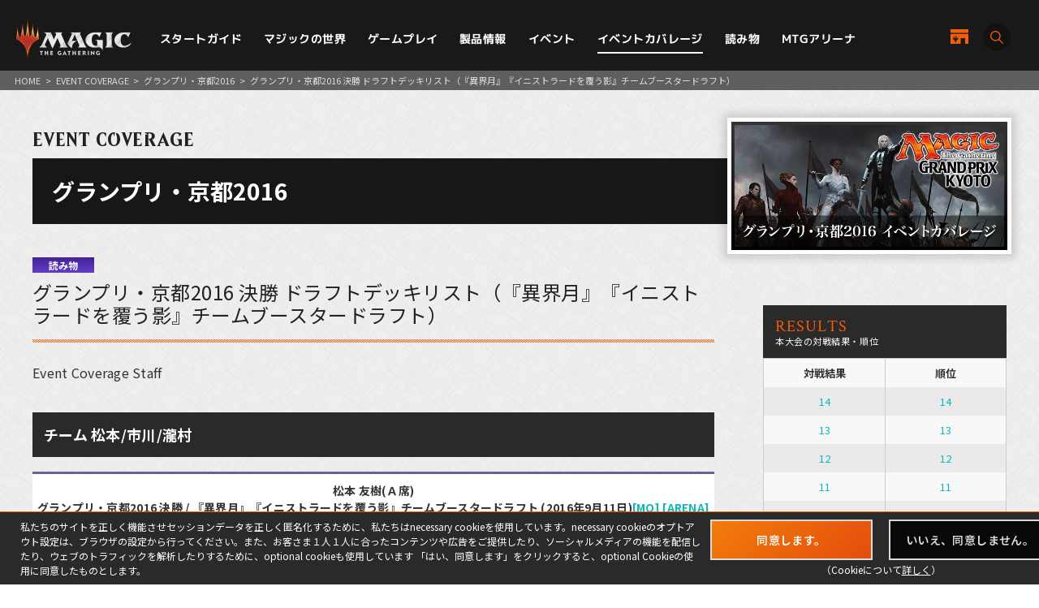

--- FILE ---
content_type: text/html; charset=UTF-8
request_url: https://mtg-jp.com/coverage/gpkyo16/decklist/0017631/
body_size: 14728
content:
<!DOCTYPE html>
<html lang="ja">
<head prefix="og: http://ogp.me/ns# fb: http://ogp.me/ns/fb#  article: http://ogp.me/ns/article#">
        <!-- Google Tag Manager -->
    <script>(function(w,d,s,l,i){w[l]=w[l]||[];w[l].push({'gtm.start':
            new Date().getTime(),event:'gtm.js'});var f=d.getElementsByTagName(s)[0],
        j=d.createElement(s),dl=l!='dataLayer'?'&l='+l:'';j.async=true;j.src=
        'https://www.googletagmanager.com/gtm.js?id='+i+dl;f.parentNode.insertBefore(j,f);
    })(window,document,'script','dataLayer','GTM-KHJXXSN');</script>
    <!-- End Google Tag Manager -->
        <meta charset="UTF-8">
    <title>グランプリ・京都2016 決勝 ドラフトデッキリスト（『異界月』『イニストラードを覆う影』チームブースタードラフト）｜イベントカバレージ｜マジック：ザ・ギャザリング 日本公式ウェブサイト</title>
    <meta name="description" content="世界中で５千万人を超えるプレイヤーとファンを持つ世界最高の戦略トレーディングカードゲーム、マジック：ザ・ギャザリングの日本公式ウェブサイト。">
    <meta name="keywords" content="グランプリ・京都2016 決勝 ドラフトデッキリスト（『異界月』『イニストラードを覆う影』チームブースタードラフト）,イベントカバレージ,マジック：ザ・ギャザリング, マジック, ウィザーズ, 公式, Magic: The Gathering">

    <meta http-equiv="X-UA-Compatible" content="IE=edge">
    <meta name="format-detection" content="telephone=no">
    <meta name="viewport" content="width=device-width, initial-scale=1.0">

        <meta name="twitter:card" content="summary_large_image">
    <meta name="twitter:site" content="@mtgjp">
    <meta property="fb:admins" content="443027549048253">
    <meta property="og:locale" content="ja_JP">
    <meta property="og:site_name" content="マジック：ザ・ギャザリング 日本公式ウェブサイト">
            <meta property="og:type" content="article">
        <meta property="og:url" content="https://mtg-jp.com/coverage/gpkyo16/decklist/0017631/">
    <meta property="og:title" content="グランプリ・京都2016 決勝 ドラフトデッキリスト（『異界月』『イニストラードを覆う影』チームブースタードラフト）｜イベントカバレージ｜マジック：ザ・ギャザリング 日本公式ウェブサイト">
    <meta property="og:description" content="世界中で５千万人を超えるプレイヤーとファンを持つ世界最高の戦略トレーディングカードゲーム、マジック：ザ・ギャザリングの日本公式ウェブサイト。">
        <meta property="og:image" content="https://mtg-jp.com/img_sys/series/h2_gpkyo16.jpg">
    
    <link rel="icon" href="/favicon.ico" type="image/vnd.microsoft.icon">
    <link rel="shortcut icon" href="/favicon.ico" type="image/vnd.microsoft.icon">
    <link rel="apple-touch-icon" sizes="152x152" href="/apple-touch-icon.png">

    <link href="https://fonts.googleapis.com/css?family=Crimson+Text:400,600|Jockey+One" rel="stylesheet">

    <link rel="stylesheet" href="/assets/css/font-awesome.min.css" type="text/css">
    <link rel="stylesheet" href="/assets/css/common.css?r=1742353177" type="text/css">
    <link rel="stylesheet" href="/assets/css/top.css?r=1660873023" type="text/css">
    <link rel="stylesheet" href="/assets/css/subpage.css?r=1742288459" type="text/css">
        <link rel="stylesheet" href="/assets/css/jquery-ui.css">
    <link rel="stylesheet" href="/assets/css/swiper.min.css">
    
    <!--NEW FORMAT-->
    <script type="text/javascript" src="/v2/assets/common/js/jquery3.6.0.min.js"></script>
    <script>
        $(function() {
            // 本文のマナ置換.
            $("body")[0].innerHTML =$("body")[0].innerHTML
                .replace(/\{G\/W\/P\}/g, '<img src="/img_sys/cardImages/common/gwp.png"  alt="{G/W/P}" style="vertical-align:middle; width:1em; height:1em;margin:0;">')
                .replace(/\{G\/U\/P\}/g, '<img src="/img_sys/cardImages/common/gup.png"  alt="{G/U/P}" style="vertical-align:middle; width:1em; height:1em;margin:0;">')
                .replace(/\{R\/W\/P\}/g, '<img src="/img_sys/cardImages/common/manasymbol_P_RW.png"  alt="{R/W/P}" style="vertical-align:middle; width:1em; height:1em;margin:0;">')
                .replace(/\{R\/G\/P\}/g, '<img src="/img_sys/cardImages/common/manasymbol_P_RG.png"  alt="{R/G/P}" style="vertical-align:middle; width:1em; height:1em;margin:0;">')
                .replace(/\{Ticket\}/g, '<img src="/img_sys/cardImages/common/ticket.png"  alt="{Ticket}" style="vertical-align:middle; width:1em; height:1em;margin:0;">')
                .replace(/\{TK\}/g, '<img src="/img_sys/cardImages/common/ticket.png"  alt="{TK}" style="vertical-align:middle; width:1em; height:1em;margin:0;">')
                .replace(/\{o?([WUBRGXYZCE]|\d+)\}/g, '<img src="/img_sys/cardImages/common/$1.png" alt="{$1}" style="vertical-align:middle; width:1em; height:1em;margin:0;">')
                .replace(/(\{([WUBRG2]).([WUBRGP])\})/g, '<img src="/img_sys/cardImages/common/$2$3.png" alt="$1" style="vertical-align:middle; width:1em; height:1em;margin:0;">')
                .replace(/\{(S|Snow|oS|Si)\}/g, '<img src="/img_sys/cardImages/common/Snow.png" alt="{S}" style="vertical-align:middle; width:1em; height:1em;margin:0;">')
                .replace(/\{(Tap|T)\}/g, '<img src="/img_sys/cardImages/common/Tap.png"  alt="{T}" style="vertical-align:middle; width:1em; height:1em;margin:0;">')
                .replace(/\{(Untap|Q)\}/g, '<img src="/img_sys/cardImages/common/Untap.png"  alt="{Q}" style="vertical-align:middle; width:1em; height:1em;margin:0;">')
                .replace(/\{PW\}/g, '<img src="/img_sys/cardImages/common/PW.png"  alt="{PW}" style="vertical-align:middle; width:1em; height:1em;margin:0;">')
                .replace(/\{CHAOS\}/g, '<img src="/img_sys/cardImages/common/Chaos.png"  alt="{CHAOS}" style="vertical-align:middle; width:1em; height:1em;margin:0;">');

        })
    </script>
    <script type="text/javascript" src="/v2/assets/common/js/ua.js"></script>
    <link href="/v2/assets/common/css/set.css" rel="stylesheet" type="text/css">
    <!-- fonts -->
    <link rel="preconnect" href="https://fonts.googleapis.com">
    <link rel="preconnect" href="https://fonts.gstatic.com" crossorigin>
    <link href="https://fonts.googleapis.com/css2?family=Noto+Sans+JP:wght@300;400;700&display=swap" rel="stylesheet">
    <link href="https://fonts.googleapis.com/css2?family=Cormorant+Garamond:wght@700&display=swap" rel="stylesheet">
    <link href="https://fonts.googleapis.com/css2?family=M+PLUS+1p:wght@400;500;700&display=swap" rel="stylesheet">
    <!-- inview -->
    <link rel="stylesheet" href="/v2/assets/common/js/animate.3.5.1.min.css" />
    <!-- remodal -->
    <link rel="stylesheet" href="/v2/assets/common/js/remodal/remodal.css">
    <link rel="stylesheet" href="/v2/assets/common/js/remodal/remodal-default-theme.css">
<!-- Google Analytics -->
<script type="text/javascript">
    (function(i,s,o,g,r,a,m){i['GoogleAnalyticsObject']=r;i[r]=i[r]||function(){
        (i[r].q=i[r].q||[]).push(arguments)},i[r].l=1*new Date();a=s.createElement(o),
        m=s.getElementsByTagName(o)[0];a.async=1;a.src=g;m.parentNode.insertBefore(a,m)
    })(window,document,'script','//www.google-analytics.com/analytics.js','ga');

    ga('create', 'UA-11869823-1', 'auto');
    ga('send', 'pageview');

</script>
<!-- End Google Analytics -->
</head><body>
<div id="fb-root"></div>
<script>(function(d, s, id) {
	var js, fjs = d.getElementsByTagName(s)[0];
	if (d.getElementById(id)) return;
	js = d.createElement(s); js.id = id;
	js.src = 'https://connect.facebook.net/ja_JP/sdk.js#xfbml=1&version=v2.11';
	fjs.parentNode.insertBefore(js, fjs);
}(document, 'script', 'facebook-jssdk'));</script>

<div id="wrap">

	<!-- Google Tag Manager (noscript) -->
<noscript><iframe src="https://www.googletagmanager.com/ns.html?id=GTM-KHJXXSN"
                  height="0" width="0" style="display:none;visibility:hidden"></iframe></noscript>
<!-- End Google Tag Manager (noscript) -->
<header id="header" class="">
    <div class="flex_bet a_i_center">
        <div>
            <div class="flex_row a_i_center">
                <p id="site_id"><a href="/"><img src="/v2/assets/common/image/site_id.png" alt="Magic:The Gathering｜マジック：ザ・ギャザリング"></a></p>
                <nav id="gnavi">
                    <ul>
                        <li class="pulldown_bt"><a href="/startguide" >スタートガイド</a>
                            <ul>
                                <li><a href="/startguide/">トップ</a></li>
                                <li><a href="/startguide/knowledge">基礎知識</a></li>
                                <li><a href="/startguide/glossary/">基本用語集</a></li>
                                <li><a href="/howtoplay">遊び方</a></li>
                            </ul>
                        </li>
                        <li class="pulldown_bt"><a href="/world" >マジックの世界</a>
                            <ul>
                                <li><a href="/world/">トップ</a></li>
                                <li><a href="/world/planeswalkers">プレインズウォーカー</a></li>
                                <li><a href="/world/planes">次元</a></li>
                                <li><a href="/world/story">マジックストーリー</a></li>
                            </ul>
                        </li>
                        <li class="pulldown_bt"><a href="/gameplay" >ゲームプレイ</a>
                            <ul>
                                <li><a href="/gameplay/">トップ</a></li>
                                <li><a href="/gameplay/format">フォーマット</a></li>
                                <li><a href="/gameplay/build_a_deck">デッキ構築</a></li>
                                <li><a href="/gameplay/rules">ルール文書</a></li>
                            </ul>
                        </li>
                        <li class="pulldown_bt"><a href="/products" >製品情報</a>
                            <ul>
                                <li><a href="/products/">トップ</a></li>
                                <li><a href="/products/card-gallery/">カードギャラリー</a></li>
                            </ul>
                        </li>
                        <li class="pulldown_bt"><a href="/events" >イベント</a>
                            <ul>
                                <li><a href="/events/">トップ</a></li>
                                <li><a href="/events/type/">イベント種別</a></li>
                                <li><a href="/events/search/">店舗イベント検索</a></li>
                                <li><a href="/events/proplay/">プロプレイ</a></li>
                                <li><a href="/events/hall_of_fame">殿堂プレイヤー</a></li>
                                <li><a href="/events/premier/">プレミアイベント日程</a></li>
                            </ul>
                        </li>
                        <li><a href="/coverage" class="current">イベントカバレージ</a></li>
                        <li><a href="/reading" >読み物</a></li>
                        <li><a href="/mtgarena" >MTGアリーナ</a></li>
                    </ul>
                </nav>
            </div>
        </div>
        <div id="header_r">
            <div class="flex_right a_i_center">
                <p id="header_shop_bt"><a href="/retail_shop/" class="flex_row a_i_center"><img src="/v2/assets/common/image/icon_shop.svg" alt=""><span>店舗一覧</span></a></p>
                <p id="header_search_bt"><a data-remodal-target="search_modal" class="flex_row a_i_center"><i><img src="/v2/assets/common/image/icon_search.svg" alt="サイト内検索"></i><span>SEARCH</span></a></p>
            </div>
        </div>

    </div>

    <!-- menu bt -->
    <div id="header_sp">
        <div id="menu_bt">
            <div id="menu_bt_inner">
                <div class="menu-trigger"> <span></span> <span></span> <span></span> </div>
            </div>
        </div>
    </div>
    <div id="sp_gnavi">
        <div id="sp_gnavi_inner">
            <div>
                <div class="ham_inner">
                    <p id="ham_logo"><a href="/"><img src="/v2/assets/common/image/site_id.png" alt="Magic:The Gathering｜マジック：ザ・ギャザリング"></a></p>
                    <ul id="ham_main_nav">
                        <li class=" sp_nav1 pulldown_bt_sp"><a href="/startguide" class="fade"><span>スタートガイド</span></a>
                            <ul>
                                <li><a href="/startguide/">トップ</a></li>
                                <li><a href="/startguide/knowledge">基礎知識</a></li>
                                <li><a href="/startguide/glossary/">基本用語集</a></li>
                                <li><a href="/howtoplay">遊び方</a></li>
                            </ul>
                            <span><span></span></span> </li>
                        <li class=" sp_nav2 pulldown_bt_sp"><a href="/world" class="fade"><span>マジックの世界</span></a>
                            <ul>
                                <li><a href="/world/">トップ</a></li>
                                <li><a href="/world/planeswalkers">プレインズウォーカー</a></li>
                                <li><a href="/world/planes">次元</a></li>
                                <li><a href="/world/story">マジックストーリー</a></li>
                            </ul>
                            <span><span></span></span> </li>
                        <li class=" sp_nav3 pulldown_bt_sp"><a href="/gameplay" class="fade"><span>ゲームプレイ</span></a>
                            <ul>
                                <li><a href="/gameplay/">トップ</a></li>
                                <li><a href="/gameplay/format">フォーマット</a></li>
                                <li><a href="/gameplay/build_a_deck">デッキ構築</a></li>
                                <li><a href="/gameplay/rules">ルール文書</a></li>
                            </ul>
                            <span><span></span></span> </li>
                        <li class=" sp_nav4 pulldown_bt_sp"><a href="/products" class="fade"><span>製品情報</span></a>
                            <ul>
                                <li><a href="/products/">トップ</a></li>
                                <li><a href="/products/card-gallery/">カードギャラリー</a></li>
                            </ul>
                            <span><span></span></span> </li>
                        <li class=" sp_nav5 pulldown_bt_sp"><a href="/events" class="fade"><span>イベント</span></a>
                            <ul>
                                <li><a href="/events/">トップ</a></li>
                                <li><a href="/events/type/">イベント種別</a></li>
                                <li><a href="/events/search/">店舗イベント検索</a></li>
                                <li><a href="/events/proplay/">プロプレイ</a></li>
                                <li><a href="/events/hall_of_fame">殿堂プレイヤー</a></li>
                                <li><a href="/events/premier/">プレミアイベント日程</a></li>
                            </ul>
                            <span><span></span></span> </li>
                        <li class=" sp_nav6"><a href="/coverage" class="fade"><span>イベントカバレージ</span></a></li>
                        <li class=" sp_nav7"><a href="/reading" class="fade"><span>読み物</span></a></li>
                        <li class=" sp_nav8"><a href="/mtgarena" class="fade"><span>MTGアリーナ</span></a></li>
                    </ul>
                    <ul class="ham_sns_icon flex_center">
                        <li><a href="https://twitter.com/mtgjp" target="_blank"><img src="/v2/assets/common/image/icon_x.png" alt="X"></a></li>
                        <li><a href="https://www.facebook.com/MagicTheGathering.jp/" target="_blank"><img src="/v2/assets/common/image/icon_fb.png" alt="Facebook"></a></li>
                        <li><a href="https://www.youtube.com/user/wizardsmtgjp" target="_blank"><img src="/v2/assets/common/image/icon_yt.png" alt="YouTube"></a></li>
                        <li><a href="https://www.twitch.tv/mtgjp" target="_blank"><img src="/v2/assets/common/image/icon_tc.png" alt="Twitch"></a></li>
                    </ul>
                    <ul class="ham_sales_icon flex_center a_i_center">
                        <li><a href="https://books.rakuten.co.jp/event/game/mtg/?scid=we_mtg_hp" target="_blank" id="gtm_rakuten_bt" onclick="ga('send', 'event', 'XXX','click', 'gtm_rakuten_bt' );"><img src="/v2/assets/common/image/logo_rakuten.png" alt="楽天ブックス"></a></li>
                        <li><a href="https://www.amazon.co.jp/stores/page/983E0F32-652B-4803-8C77-857A1B7DEC36" target="_blank" id="gtm_amazon_bt" onclick="ga('send', 'event', 'XXX','click', 'gtm_amazon_bt' );"><img src="/v2/assets/common/image/logo_amazon.png" alt="AMAZON"></a></li>
                    </ul>
                </div>
            </div>
        </div>
        <div id="gnavi_wrap_bg"></div>
    </div>
    <div id="overrayBg"></div>
    <div class="cardModalBox" id="cardModalBox" style="display: none;">
        <div class="content">
            <div class="img">
                <img src="/assets/images/common/card_placeholder.jpg" />
            </div>
            <div class="side">
                <p class="txt"><span class="cardName"></span><br>
                    <span class="manaCostImages"></span><br>
                <p class="sub"><span class="cardType"></span><br><span class="powerAndToughness"></span></p>
                </p>
                <p class="btn"><button>詳細を見る</button></p>
            </div>
            <br clear="both">
        </div>
        <p class="close">
            <span></span>
            <span></span>
        </p>
    </div>
</header>
	<main>
		<article>
			<div id="contents" class="reading-detail reading coverage">
				<div class="pankuzu">
					<ul>
						<li><a href="/">HOME</a></li>
						<li>&gt;</li>
						<li><a href="/coverage/">EVENT COVERAGE</a></li>
						<li>&gt;</li>
						<li><a href="https://mtg-jp.com/coverage/gpkyo16/">グランプリ・京都2016</a></li>
						<li>&gt;</li>
						<li>グランプリ・京都2016 決勝 ドラフトデッキリスト（『異界月』『イニストラードを覆う影』チームブースタードラフト）</li>
					</ul>

				</div>
				<header class="detail-title">
					<p class="directory-title">EVENT COVERAGE</p>

					<div class="column-title">
						<h1>グランプリ・京都2016</h1>
						<figure class="thum"><img src="https://mtg-jp.com/img_sys/series/h2_gpkyo16.jpg" width="1920" height="1120"></figure>
					</div>
				</header>

				<div class="inner">
					<div class="reading-main">
						<section class="sec-article">
							<header class="article-title">
								<span class="category reading">読み物</span>
								<h1>グランプリ・京都2016 決勝 ドラフトデッキリスト（『異界月』『イニストラードを覆う影』チームブースタードラフト）</h1>
							</header>

							<div class="tag-list">
															</div>

														<div class="detail"><p>Event Coverage Staff</p>
<h4>チーム 松本/市川/瀧村</h4>
<a name="D001"></a><table class="decklist"><caption>松本 友樹(Ａ席)<br>グランプリ・京都2016 決勝 / 『異界月』『イニストラードを覆う影』チームブースタードラフト (2016年9月11日)<a href="/?_action=getDeckList&id=17631&index=0">[MO]</a>&nbsp;<a href="/?_action=getArenaDeckList&id=17631&index=0">[ARENA]</a></caption><tr><td>
8 《<a class="cardPopupLink" href="javascript:void(0);" data-shorten="" data-eng="" data-jpn="5bmz5Zyw">平地</a>》<br>
7 《<a class="cardPopupLink" href="javascript:void(0);" data-shorten="" data-eng="" data-jpn="5qOu">森</a>》<br>
1 《<a class="cardPopupLink" href="javascript:void(0);" data-shorten="" data-eng="" data-jpn="5bGx">山</a>》<br>
1 《<a class="cardPopupLink" href="javascript:void(0);" data-shorten="" data-eng="" data-jpn="5o6h55+z5aC0">採石場</a>》<br>
<hr><span class="cardtotal">-土地（17）-</span><br>
<br>
3 《<a class="cardPopupLink" href="javascript:void(0);" data-shorten="" data-eng="" data-jpn="5o2o44Gm6Lqr44Gu5q2p5ZOo">捨て身の歩哨</a>》<br>
1 《<a class="cardPopupLink" href="javascript:void(0);" data-shorten="" data-eng="" data-jpn="5Y+O56mr44Gu5omL">収穫の手</a>》<br>
1 《<a class="cardPopupLink" href="javascript:void(0);" data-shorten="" data-eng="" data-jpn="5qOu5p6X44Gu5beh5Zue6ICF">森林の巡回者</a>》<br>
2 《<a class="cardPopupLink" href="javascript:void(0);" data-shorten="" data-eng="" data-jpn="5a2k54us44Gq54up5Lq6">孤独な狩人</a>》<br>
1 《<a class="cardPopupLink" href="javascript:void(0);" data-shorten="" data-eng="" data-jpn="5pWP5o2344Gq5bej57Sh44GO">敏捷な巣紡ぎ</a>》<br>
1 《<a class="cardPopupLink" href="javascript:void(0);" data-shorten="" data-eng="" data-jpn="57Wh44G/54iq44Gu5Lq654u8">絡み爪の人狼</a>》<br>
1 《<a class="cardPopupLink" href="javascript:void(0);" data-shorten="" data-eng="" data-jpn="6Iyo6Zqg44KM44Gu54u8">茨隠れの狼</a>》<br>
1 《<a class="cardPopupLink" href="javascript:void(0);" data-shorten="" data-eng="" data-jpn="54iq44Gu576k44KM44Gu44Km44Or44Oq44OD44OB">爪の群れのウルリッチ</a>》<br>
1 《<a class="cardPopupLink" href="javascript:void(0);" data-shorten="" data-eng="" data-jpn="44Kx44OD44K344Kw44Gu5LiN5ZCJ44Gq6LGa">ケッシグの不吉な豚</a>》<br>
1 《<a class="cardPopupLink" href="javascript:void(0);" data-shorten="" data-eng="" data-jpn="5pSv6YWN44Gu5aSp5L2/">支配の天使</a>》<br>
<hr><span class="cardtotal">-クリーチャー（13）-</span><br>
</td>
<td width="186" valign="top">
1 《<a class="cardPopupLink" href="javascript:void(0);" data-shorten="" data-eng="" data-jpn="56We6IGW44Gq5Y2U5Yqb">神聖な協力</a>》<br>
1 《<a class="cardPopupLink" href="javascript:void(0);" data-shorten="" data-eng="" data-jpn="5L+h6ICF44Gu5p2W">信者の杖</a>》<br>
1 《<a class="cardPopupLink" href="javascript:void(0);" data-shorten="" data-eng="" data-jpn="6YKq5oKq44Gu5pq06Zyy">邪悪の暴露</a>》<br>
1 《<a class="cardPopupLink" href="javascript:void(0);" data-shorten="" data-eng="" data-jpn="5pyI55qH44Gu5aSW5aWX">月皇の外套</a>》<br>
1 《<a class="cardPopupLink" href="javascript:void(0);" data-shorten="" data-eng="" data-jpn="5Yi644GX6L6844KA5YWJ">刺し込む光</a>》<br>
1 《<a class="cardPopupLink" href="javascript:void(0);" data-shorten="" data-eng="" data-jpn="5Yi56YKj44Gu5Zmo">刹那の器</a>》<br>
1 《<a class="cardPopupLink" href="javascript:void(0);" data-shorten="" data-eng="" data-jpn="5oGp5a+15YCf55So">恩寵借用</a>》<br>
1 《<a class="cardPopupLink" href="javascript:void(0);" data-shorten="" data-eng="" data-jpn="55u05o6l5bCE5pKD">直接射撃</a>》<br>
1 《<a class="cardPopupLink" href="javascript:void(0);" data-shorten="" data-eng="" data-jpn="6ZyK5L2T44Gu5LqI5YKZ5YW1">霊体の予備兵</a>》<br>
1 《<a class="cardPopupLink" href="javascript:void(0);" data-shorten="" data-eng="" data-jpn="5Z+35b+1">執念</a>》<br>
<hr><span class="cardtotal">-呪文（10）-</span><br>
</td>
<td width="186" valign="top">
1 《<a class="cardPopupLink" href="javascript:void(0);" data-shorten="" data-eng="" data-jpn="6YKq5oKq5YCf55So">邪悪借用</a>》<br>
1 《<a class="cardPopupLink" href="javascript:void(0);" data-shorten="" data-eng="" data-jpn="5bKQ6Lev44Gu6IGW5Yil6ICF">岐路の聖別者</a>》<br>
1 《<a class="cardPopupLink" href="javascript:void(0);" data-shorten="" data-eng="" data-jpn="56qB55m655qE5aSJ5YyW">突発的変化</a>》<br>
1 《<a class="cardPopupLink" href="javascript:void(0);" data-shorten="" data-eng="" data-jpn="5aWH5aaZ44Gq5aKX5by3">奇妙な増強</a>》<br>
3 《<a class="cardPopupLink" href="javascript:void(0);" data-shorten="" data-eng="" data-jpn="5Y6f5Yid44Gu44OJ44Or44Kk44OJ">原初のドルイド</a>》<br>
1 《<a class="cardPopupLink" href="javascript:void(0);" data-shorten="" data-eng="" data-jpn="6YGl44GL44Gq44KL5peF6Lev">遥かなる旅路</a>》<br>
1 《<a class="cardPopupLink" href="javascript:void(0);" data-shorten="" data-eng="" data-jpn="56qB5rK444Gu5Zmo">突沸の器</a>》<br>
1 《<a class="cardPopupLink" href="javascript:void(0);" data-shorten="" data-eng="" data-jpn="5pyI44G444Gu5bCB5Y2w">月への封印</a>》<br>
1 《<a class="cardPopupLink" href="javascript:void(0);" data-shorten="" data-eng="" data-jpn="5qC544GL44KJ57W244Gk">根から絶つ</a>》<br>
1 《<a class="cardPopupLink" href="javascript:void(0);" data-shorten="" data-eng="" data-jpn="44K544OG44Oz44K344Ki44Gu5pmp6aSQ">ステンシアの晩餐</a>》<br>
1 《<a class="cardPopupLink" href="javascript:void(0);" data-shorten="" data-eng="" data-jpn="6KGA44Gu6Zyn">血の霧</a>》<br>
1 《<a class="cardPopupLink" href="javascript:void(0);" data-shorten="" data-eng="" data-jpn="5rq65aKT44Gu5o6i5qSc6ICF">溺墓の探検者</a>》<br>
1 《<a class="cardPopupLink" href="javascript:void(0);" data-shorten="" data-eng="" data-jpn="5beo5L2T44Gu5oKq6a2U">巨体の悪魔</a>》<br>
1 《<a class="cardPopupLink" href="javascript:void(0);" data-shorten="" data-eng="" data-jpn="56CU56m25a6k44Gu57KX5pq06ICF">研究室の粗暴者</a>》<br>
1 《<a class="cardPopupLink" href="javascript:void(0);" data-shorten="" data-eng="" data-jpn="6Zyc44Gu44OL44OW44Oq44K5">霜のニブリス</a>》<br>
1 《<a class="cardPopupLink" href="javascript:void(0);" data-shorten="" data-eng="" data-jpn="5pil44Gu6LOi6ICF44Gu5YSA5byP">春の賢者の儀式</a>》<br>
<hr><span class="cardtotal">-サイドボード（18）-</span><br>
</td></tr><tr class="footer"><td colspan="3"></td></tr></table>
<a name="D002"></a><table class="decklist"><caption>市川 ユウキ(Ｂ席)<br>グランプリ・京都2016 決勝 / 『異界月』『イニストラードを覆う影』チームブースタードラフト (2016年9月11日)<a href="/?_action=getDeckList&id=17631&index=1">[MO]</a>&nbsp;<a href="/?_action=getArenaDeckList&id=17631&index=1">[ARENA]</a></caption><tr><td>
10 《<a class="cardPopupLink" href="javascript:void(0);" data-shorten="" data-eng="" data-jpn="5bGx">山</a>》<br>
7 《<a class="cardPopupLink" href="javascript:void(0);" data-shorten="" data-eng="" data-jpn="5bmz5Zyw">平地</a>》<br>
<hr><span class="cardtotal">-土地（17）-</span><br>
<br>
3 《<a class="cardPopupLink" href="javascript:void(0);" data-shorten="" data-eng="" data-jpn="44OV44Kh44Or44Kx44Oz44Op44K544Gu6IKJ6KOC44GN">ファルケンラスの肉裂き</a>》<br>
1 《<a class="cardPopupLink" href="javascript:void(0);" data-shorten="" data-eng="" data-jpn="44Gk44G244KE44GP5oKq6ay8">つぶやく悪鬼</a>》<br>
1 《<a class="cardPopupLink" href="javascript:void(0);" data-shorten="" data-eng="" data-jpn="54G944GE44Gu54u8">災いの狼</a>》<br>
2 《<a class="cardPopupLink" href="javascript:void(0);" data-shorten="" data-eng="" data-jpn="5aSc5piO44GR44Gu44Kw44Oq44OV">夜明けのグリフ</a>》<br>
1 《<a class="cardPopupLink" href="javascript:void(0);" data-shorten="" data-eng="" data-jpn="44OJ44Op44Kw44K544Kz44Or44Gu55u+5Luy6ZaT">ドラグスコルの盾仲間</a>》<br>
1 《<a class="cardPopupLink" href="javascript:void(0);" data-shorten="" data-eng="" data-jpn="5ZCg44GI576k44KM44Gu54u8">吠え群れの狼</a>》<br>
1 《<a class="cardPopupLink" href="javascript:void(0);" data-shorten="" data-eng="" data-jpn="5oKq6ay844KS57ib44KL6ICF">悪鬼を縛る者</a>》<br>
1 《<a class="cardPopupLink" href="javascript:void(0);" data-shorten="" data-eng="" data-jpn="54Gr44Gu54yf54qs">火の猟犬</a>》<br>
1 《<a class="cardPopupLink" href="javascript:void(0);" data-shorten="" data-eng="" data-jpn="44GP44GZ44G244KL54u855S3">くすぶる狼男</a>》<br>
3 《<a class="cardPopupLink" href="javascript:void(0);" data-shorten="" data-eng="" data-jpn="5L+h5Luw5oyB44Gh44Gu6IGW6aiO5aOr">信仰持ちの聖騎士</a>》<br>
1 《<a class="cardPopupLink" href="javascript:void(0);" data-shorten="" data-eng="" data-jpn="6Y+h57+844Gu44OJ44Op44K044Oz">鏡翼のドラゴン</a>》<br>
<hr><span class="cardtotal">-クリーチャー（16）-</span><br>
</td>
<td width="186" valign="top">
1 《<a class="cardPopupLink" href="javascript:void(0);" data-shorten="" data-eng="" data-jpn="5pW15oSP5YCf55So">敵意借用</a>》<br>
1 《<a class="cardPopupLink" href="javascript:void(0);" data-shorten="" data-eng="" data-jpn="5rWB6Zu756Cy5pKD">流電砲撃</a>》<br>
1 《<a class="cardPopupLink" href="javascript:void(0);" data-shorten="" data-eng="" data-jpn="6IWV44Gj44G344GX">腕っぷし</a>》<br>
1 《<a class="cardPopupLink" href="javascript:void(0);" data-shorten="" data-eng="" data-jpn="5LuK5aSc44KS55Sf44GN5bu244Gz44KL">今夜を生き延びる</a>》<br>
1 《<a class="cardPopupLink" href="javascript:void(0);" data-shorten="" data-eng="" data-jpn="5pS+44Gf44KM44Gf5oCS44KK">放たれた怒り</a>》<br>
1 《<a class="cardPopupLink" href="javascript:void(0);" data-shorten="" data-eng="" data-jpn="6ZyK5L2T44Gu5LqI5YKZ5YW1">霊体の予備兵</a>》<br>
1 《<a class="cardPopupLink" href="javascript:void(0);" data-shorten="" data-eng="" data-jpn="6Yys6YeR6KGT5bir44Gu5oyo5ou2">錬金術師の挨拶</a>》<br>
<hr><span class="cardtotal">-呪文（7）-</span><br>
</td>
<td width="186" valign="top">
1 《<a class="cardPopupLink" href="javascript:void(0);" data-shorten="" data-eng="" data-jpn="6IGW5oim5aOr44Gu55u+">聖戦士の盾</a>》<br>
1 《<a class="cardPopupLink" href="javascript:void(0);" data-shorten="" data-eng="" data-jpn="5bmz5Zyw">平地</a>》<br>
1 《<a class="cardPopupLink" href="javascript:void(0);" data-shorten="" data-eng="" data-jpn="44Gt44GY44KM5Zyw5biv">ねじれ地帯</a>》<br>
2 《<a class="cardPopupLink" href="javascript:void(0);" data-shorten="" data-eng="" data-jpn="55Ww5LiW55WM44Gu55m66Zyy">異世界の発露</a>》<br>
1 《<a class="cardPopupLink" href="javascript:void(0);" data-shorten="" data-eng="" data-jpn="54iG55m65oCn44Gu5qmf5Zmo">爆発性の機器</a>》<br>
1 《<a class="cardPopupLink" href="javascript:void(0);" data-shorten="" data-eng="" data-jpn="44K544Os44Kk44OZ44Oz44Gu6LuN5peX5omL">スレイベンの軍旗手</a>》<br>
1 《<a class="cardPopupLink" href="javascript:void(0);" data-shorten="" data-eng="" data-jpn="44Oq44Oq44Ki44OK44Gu5oak44KK">リリアナの憤り</a>》<br>
1 《<a class="cardPopupLink" href="javascript:void(0);" data-shorten="" data-eng="" data-jpn="6aaW57We44KB">首絞め</a>》<br>
1 《<a class="cardPopupLink" href="javascript:void(0);" data-shorten="" data-eng="" data-jpn="44Kq44Oq44O044Kj44Ki44Gu56uc6aiO5YW1">オリヴィアの竜騎兵</a>》<br>
1 《<a class="cardPopupLink" href="javascript:void(0);" data-shorten="" data-eng="" data-jpn="6KGA566h44Gu5pa944GX">血管の施し</a>》<br>
1 《<a class="cardPopupLink" href="javascript:void(0);" data-shorten="" data-eng="" data-jpn="55u45aSJ5L2N">相変位</a>》<br>
1 《<a class="cardPopupLink" href="javascript:void(0);" data-shorten="" data-eng="" data-jpn="44Oq44Oq44Ki44OK44Gu6KqT44GE">リリアナの誓い</a>》<br>
1 《<a class="cardPopupLink" href="javascript:void(0);" data-shorten="" data-eng="" data-jpn="54Sh6KyA44Gq6K2Y6ICF">無謀な識者</a>》<br>
1 《<a class="cardPopupLink" href="javascript:void(0);" data-shorten="" data-eng="" data-jpn="44K544Kr44O844K544OA44Kw44Gu5ZiG6aGY6ICF">スカースダグの嘆願者</a>》<br>
1 《<a class="cardPopupLink" href="javascript:void(0);" data-shorten="" data-eng="" data-jpn="5by35qyy44Gq6YGO6aOf6ICF">強欲な過食者</a>》<br>
1 《<a class="cardPopupLink" href="javascript:void(0);" data-shorten="" data-eng="" data-jpn="56CU56m25a6k44Gu57KX5pq06ICF">研究室の粗暴者</a>》<br>
1 《<a class="cardPopupLink" href="javascript:void(0);" data-shorten="" data-eng="" data-jpn="44Ky44Op44Or44OV44Gu5YKR5L2c">ゲラルフの傑作</a>》<br>
1 《<a class="cardPopupLink" href="javascript:void(0);" data-shorten="" data-eng="" data-jpn="44K344Or44OW44O844Or44Oq44Oz44OJ44Gu44Kr44Of44OE44Kt44Ks44Oh">シルブールリンドのカミツキガメ</a>》<br>
<hr><span class="cardtotal">-サイドボード（19）-</span><br>
</td></tr><tr class="footer"><td colspan="3"></td></tr></table>
<a name="D003"></a><table class="decklist"><caption>瀧村 和幸(Ｃ席)<br>グランプリ・京都2016 決勝 / 『異界月』『イニストラードを覆う影』チームブースタードラフト (2016年9月11日)<a href="/?_action=getDeckList&id=17631&index=2">[MO]</a>&nbsp;<a href="/?_action=getArenaDeckList&id=17631&index=2">[ARENA]</a></caption><tr><td>
9 《<a class="cardPopupLink" href="javascript:void(0);" data-shorten="" data-eng="" data-jpn="5rK8">沼</a>》<br>
8 《<a class="cardPopupLink" href="javascript:void(0);" data-shorten="" data-eng="" data-jpn="5bO2">島</a>》<br>
<hr><span class="cardtotal">-土地（17）-</span><br>
<br>
1 《<a class="cardPopupLink" href="javascript:void(0);" data-shorten="" data-eng="" data-jpn="44K544Os44Kk44OZ44Oz44Gu44Ks44O844K044Kk44Or">スレイベンのガーゴイル</a>》<br>
2 《<a class="cardPopupLink" href="javascript:void(0);" data-shorten="" data-eng="" data-jpn="6IWQ6Iet44ON44K644Of">腐臭ネズミ</a>》<br>
1 《<a class="cardPopupLink" href="javascript:void(0);" data-shorten="" data-eng="" data-jpn="5ZiG44GN44Gu44Kw44O844Or">嘆きのグール</a>》<br>
2 《<a class="cardPopupLink" href="javascript:void(0);" data-shorten="" data-eng="" data-jpn="55m96auq5Lqk44GY44KK44Gu6Yej44KK5Lq6">白髪交じりの釣り人</a>》<br>
1 《<a class="cardPopupLink" href="javascript:void(0);" data-shorten="" data-eng="" data-jpn="5ben5aaZ44Gq44K544Kr44O844OW">巧妙なスカーブ</a>》<br>
1 《<a class="cardPopupLink" href="javascript:void(0);" data-shorten="" data-eng="" data-jpn="44Oq44Oq44Ki44OK44Gu57K+6Yut">リリアナの精鋭</a>》<br>
1 《<a class="cardPopupLink" href="javascript:void(0);" data-shorten="" data-eng="" data-jpn="44K544Os44Kk44OZ44Oz44Gu55Ww6KGA56iu">スレイベンの異血種</a>》<br>
1 《<a class="cardPopupLink" href="javascript:void(0);" data-shorten="" data-eng="" data-jpn="6I2S5Y6f44Gu44Kr44Kr44K3">荒原のカカシ</a>》<br>
2 《<a class="cardPopupLink" href="javascript:void(0);" data-shorten="" data-eng="" data-jpn="44Ks44O044Kp44OL44O844Gu5LiN5rWE44Gq44KL44KC44Gu">ガヴォニーの不浄なるもの</a>》<br>
2 《<a class="cardPopupLink" href="javascript:void(0);" data-shorten="" data-eng="" data-jpn="5aSc5rex44Gu5q275L2T44GC44GV44KK">夜深の死体あさり</a>》<br>
1 《<a class="cardPopupLink" href="javascript:void(0);" data-shorten="" data-eng="" data-jpn="6JaE5pqu44Gu6aWX5a606ICF">薄暮の饗宴者</a>》<br>
1 《<a class="cardPopupLink" href="javascript:void(0);" data-shorten="" data-eng="" data-jpn="5LiN5oar44Gq44Kw44Oq44OV">不憫なグリフ</a>》<br>
1 《<a class="cardPopupLink" href="javascript:void(0);" data-shorten="" data-eng="" data-jpn="5Y6E5LuL44Gq6Ii55rKI44KB">厄介な船沈め</a>》<br>
<hr><span class="cardtotal">-クリーチャー（17）-</span><br>
</td>
<td width="186" valign="top">
1 《<a class="cardPopupLink" href="javascript:void(0);" data-shorten="" data-eng="" data-jpn="5aKT5Zyw44GL44KJ44Gu5b6055So">墓地からの徴用</a>》<br>
1 《<a class="cardPopupLink" href="javascript:void(0);" data-shorten="" data-eng="" data-jpn="5aWH5oCq44Gq56qB54S25aSJ55Ww">奇怪な突然変異</a>》<br>
1 《<a class="cardPopupLink" href="javascript:void(0);" data-shorten="" data-eng="" data-jpn="5YGP44Gj44Gf5bm46YGL">偏った幸運</a>》<br>
1 《<a class="cardPopupLink" href="javascript:void(0);" data-shorten="" data-eng="" data-jpn="57We6aaW">絞首</a>》<br>
1 《<a class="cardPopupLink" href="javascript:void(0);" data-shorten="" data-eng="" data-jpn="55Sf5ZG944Gu5Y2x5qmf">生命の危機</a>》<br>
1 《<a class="cardPopupLink" href="javascript:void(0);" data-shorten="" data-eng="" data-jpn="56CU56m25a6k44Gu5o2c57Si">研究室の捜索</a>》<br>
<hr><span class="cardtotal">-呪文（6）-</span><br>
</td>
<td width="186" valign="top">
1 《<a class="cardPopupLink" href="javascript:void(0);" data-shorten="" data-eng="" data-jpn="5bee5rCR44KS5ruF44G844GZ44KC44Gu">州民を滅ぼすもの</a>》<br>
1 《<a class="cardPopupLink" href="javascript:void(0);" data-shorten="" data-eng="" data-jpn="5qOu5p6X5Zyw44Gu5bCP5bed">森林地の小川</a>》<br>
1 《<a class="cardPopupLink" href="javascript:void(0);" data-shorten="" data-eng="" data-jpn="5LqI6KiA55qE5aaE6Kqe">予言的妄語</a>》<br>
1 《<a class="cardPopupLink" href="javascript:void(0);" data-shorten="" data-eng="" data-jpn="44KI44KN44KB44GP5biw6YKE">よろめく帰還</a>》<br>
1 《<a class="cardPopupLink" href="javascript:void(0);" data-shorten="" data-eng="" data-jpn="5aWH5aaZ44Gq5aKX5by3">奇妙な増強</a>》<br>
1 《<a class="cardPopupLink" href="javascript:void(0);" data-shorten="" data-eng="" data-jpn="5pyJ5LqL5a++562W">有事対策</a>》<br>
1 《<a class="cardPopupLink" href="javascript:void(0);" data-shorten="" data-eng="" data-jpn="44GL44Gd44GR44GN57+8">かそけき翼</a>》<br>
1 《<a class="cardPopupLink" href="javascript:void(0);" data-shorten="" data-eng="" data-jpn="44Km44Or44O044Kn44Oz44Ov44Or44OJ44Gr5Zua44KP44KM44GX44KC44Gu">ウルヴェンワルドに囚われしもの</a>》<br>
1 《<a class="cardPopupLink" href="javascript:void(0);" data-shorten="" data-eng="" data-jpn="5aWH5aaZ44Gq5bmV6ZaT">奇妙な幕間</a>》<br>
1 《<a class="cardPopupLink" href="javascript:void(0);" data-shorten="" data-eng="" data-jpn="572q44GL44KJ44Gu6Kej5pS+6ICF">罪からの解放者</a>》<br>
1 《<a class="cardPopupLink" href="javascript:void(0);" data-shorten="" data-eng="" data-jpn="54Sh5a6z44Gq55Sz44GX5Ye6">無害な申し出</a>》<br>
1 《<a class="cardPopupLink" href="javascript:void(0);" data-shorten="" data-eng="" data-jpn="5rWB5Z+O44Gu5a+G5pWZ5L+h6ICF">流城の密教信者</a>》<br>
1 《<a class="cardPopupLink" href="javascript:void(0);" data-shorten="" data-eng="" data-jpn="5qOu5p6X44Gu5beh5Zue6ICF">森林の巡回者</a>》<br>
1 《<a class="cardPopupLink" href="javascript:void(0);" data-shorten="" data-eng="" data-jpn="5rq65aKT44Gu5o6i5qSc6ICF">溺墓の探検者</a>》<br>
1 《<a class="cardPopupLink" href="javascript:void(0);" data-shorten="" data-eng="" data-jpn="5rKI6buZ44Gu6Kaz5a+f6ICF">沈黙の観察者</a>》<br>
1 《<a class="cardPopupLink" href="javascript:void(0);" data-shorten="" data-eng="" data-jpn="5aKT56KR44Gu44K044O844Os44Og">墓碑のゴーレム</a>》<br>
1 《<a class="cardPopupLink" href="javascript:void(0);" data-shorten="" data-eng="" data-jpn="44K144Oq44Ki44Gu5qeN6aiO5YW1">サリアの槍騎兵</a>》<br>
1 《<a class="cardPopupLink" href="javascript:void(0);" data-shorten="" data-eng="" data-jpn="5bej57ay44GL44KJ6KaL5by144KL44KC44Gu">巣網から見張るもの</a>》<br>
1 《<a class="cardPopupLink" href="javascript:void(0);" data-shorten="" data-eng="" data-jpn="54u85peP44Gu57WG">狼族の絆</a>》<br>
<hr><span class="cardtotal">-サイドボード（19）-</span><br>
</td></tr><tr class="footer"><td colspan="3"></td></tr></table>
<hr>
<h4>チーム 行弘/北原/山本</h4>
<a name="D004"></a><table class="decklist"><caption>行弘 賢(Ａ席)<br>グランプリ・京都2016 決勝 / 『異界月』『イニストラードを覆う影』チームブースタードラフト (2016年9月11日)<a href="/?_action=getDeckList&id=17631&index=3">[MO]</a>&nbsp;<a href="/?_action=getArenaDeckList&id=17631&index=3">[ARENA]</a></caption><tr><td>
9 《<a class="cardPopupLink" href="javascript:void(0);" data-shorten="" data-eng="" data-jpn="5qOu">森</a>》<br>
8 《<a class="cardPopupLink" href="javascript:void(0);" data-shorten="" data-eng="" data-jpn="5bO2">島</a>》<br>
<hr><span class="cardtotal">-土地（17）-</span><br>
<br>
1 《<a class="cardPopupLink" href="javascript:void(0);" data-shorten="" data-eng="" data-jpn="44Kx44OD44K344Kw44KS44GG44KN44Gk44GP44KC44Gu">ケッシグをうろつくもの</a>》<br>
1 《<a class="cardPopupLink" href="javascript:void(0);" data-shorten="" data-eng="" data-jpn="6JST5bu244GZ44KL44KC44Gu">蔓延するもの</a>》<br>
3 《<a class="cardPopupLink" href="javascript:void(0);" data-shorten="" data-eng="" data-jpn="44G844KN44G844KN44Gu5oaR5L6d6ICF">ぼろぼろの憑依者</a>》<br>
1 《<a class="cardPopupLink" href="javascript:void(0);" data-shorten="" data-eng="" data-jpn="44Km44Or44O044Kn44Oz44Ov44Or44OJ44Gr5Zua44KP44KM44GX44KC44Gu">ウルヴェンワルドに囚われしもの</a>》<br>
2 《<a class="cardPopupLink" href="javascript:void(0);" data-shorten="" data-eng="" data-jpn="5q2T5Zac44GZ44KL5L+h6ICF">歓喜する信者</a>》<br>
1 《<a class="cardPopupLink" href="javascript:void(0);" data-shorten="" data-eng="" data-jpn="6KGA6Iyo">血茨</a>》<br>
1 《<a class="cardPopupLink" href="javascript:void(0);" data-shorten="" data-eng="" data-jpn="44ON44OZ44Or44Ks44K544OI44Gu5Lyd5Luk">ネベルガストの伝令</a>》<br>
1 《<a class="cardPopupLink" href="javascript:void(0);" data-shorten="" data-eng="" data-jpn="5oub44GL44KM44GW44KL6ZyK">招かれざる霊</a>》<br>
1 《<a class="cardPopupLink" href="javascript:void(0);" data-shorten="" data-eng="" data-jpn="5oKf44Gj44Gf54uC5Lq6">悟った狂人</a>》<br>
1 《<a class="cardPopupLink" href="javascript:void(0);" data-shorten="" data-eng="" data-jpn="6ZyK5YuV44Kr44Kr44K3">霊動カカシ</a>》<br>
1 《<a class="cardPopupLink" href="javascript:void(0);" data-shorten="" data-eng="" data-jpn="576k44KM44Gu5a6I6K23542j">群れの守護獣</a>》<br>
1 《<a class="cardPopupLink" href="javascript:void(0);" data-shorten="" data-eng="" data-jpn="5bWQ5LmX44KK44Gu57K+6ZyK">嵐乗りの精霊</a>》<br>
1 《<a class="cardPopupLink" href="javascript:void(0);" data-shorten="" data-eng="" data-jpn="5Y6E5LuL44Gq6Ii55rKI44KB">厄介な船沈め</a>》<br>
<hr><span class="cardtotal">-クリーチャー（16）-</span><br>
</td>
<td width="186" valign="top">
2 《<a class="cardPopupLink" href="javascript:void(0);" data-shorten="" data-eng="" data-jpn="5o2V6aOf">捕食</a>》<br>
1 《<a class="cardPopupLink" href="javascript:void(0);" data-shorten="" data-eng="" data-jpn="57ir44GE5bir44Gu56e75qSN">縫い師の移植</a>》<br>
1 《<a class="cardPopupLink" href="javascript:void(0);" data-shorten="" data-eng="" data-jpn="54uZ44GE44Gv6auY44GP">狙いは高く</a>》<br>
1 《<a class="cardPopupLink" href="javascript:void(0);" data-shorten="" data-eng="" data-jpn="44Gf44Gg44Gu6aKo">ただの風</a>》<br>
1 《<a class="cardPopupLink" href="javascript:void(0);" data-shorten="" data-eng="" data-jpn="5byV44GN44Ga44KK6L6844G/">引きずり込み</a>》<br>
1 《<a class="cardPopupLink" href="javascript:void(0);" data-shorten="" data-eng="" data-jpn="6YeR57ib44KK">金縛り</a>》<br>
<hr><span class="cardtotal">-呪文（7）-</span><br>
</td>
<td width="186" valign="top">
1 《<a class="cardPopupLink" href="javascript:void(0);" data-shorten="" data-eng="" data-jpn="6IGW5oim5aOr44Gu55u+">聖戦士の盾</a>》<br>
1 《<a class="cardPopupLink" href="javascript:void(0);" data-shorten="" data-eng="" data-jpn="5LqI6KiA55qE5aaE6Kqe">予言的妄語</a>》<br>
1 《<a class="cardPopupLink" href="javascript:void(0);" data-shorten="" data-eng="" data-jpn="44Ki44OJ44Os44OK44Oq44Oz5L2c55So">アドレナリン作用</a>》<br>
1 《<a class="cardPopupLink" href="javascript:void(0);" data-shorten="" data-eng="" data-jpn="55mC6aSK5omA44Gu6aq46aqo">療養所の骸骨</a>》<br>
1 《<a class="cardPopupLink" href="javascript:void(0);" data-shorten="" data-eng="" data-jpn="6KGA57Wx44Gu5ZG844Gz5Ye644GX">血統の呼び出し</a>》<br>
1 《<a class="cardPopupLink" href="javascript:void(0);" data-shorten="" data-eng="" data-jpn="5pyJ5LqL5a++562W">有事対策</a>》<br>
1 《<a class="cardPopupLink" href="javascript:void(0);" data-shorten="" data-eng="" data-jpn="6KGA44Gu5LiN56mP">血の不穏</a>》<br>
1 《<a class="cardPopupLink" href="javascript:void(0);" data-shorten="" data-eng="" data-jpn="6Zyn5q2p44GN">霧歩き</a>》<br>
1 《<a class="cardPopupLink" href="javascript:void(0);" data-shorten="" data-eng="" data-jpn="5Y+O44G+44KJ44Gs5oCd44GE">収まらぬ思い</a>》<br>
1 《<a class="cardPopupLink" href="javascript:void(0);" data-shorten="" data-eng="" data-jpn="44OI44Ot44K544K/44OD44OJ44Gu5q276aiO5omL">トロスタッドの死騎手</a>》<br>
1 《<a class="cardPopupLink" href="javascript:void(0);" data-shorten="" data-eng="" data-jpn="5qOa5Y2444GX">棚卸し</a>》<br>
2 《<a class="cardPopupLink" href="javascript:void(0);" data-shorten="" data-eng="" data-jpn="5aSp5LiK44GL44KJ44Gu5bCO44GN">天上からの導き</a>》<br>
1 《<a class="cardPopupLink" href="javascript:void(0);" data-shorten="" data-eng="" data-jpn="55u45aSJ5L2N">相変位</a>》<br>
1 《<a class="cardPopupLink" href="javascript:void(0);" data-shorten="" data-eng="" data-jpn="6Kmu57Si">詮索</a>》<br>
1 《<a class="cardPopupLink" href="javascript:void(0);" data-shorten="" data-eng="" data-jpn="5Yem5YiR6ICF44Gu5aSn5YyF5LiB">処刑者の大包丁</a>》<br>
1 《<a class="cardPopupLink" href="javascript:void(0);" data-shorten="" data-eng="" data-jpn="44Ki44O844Oq44Oz44O744Kz44O844OJ">アーリン・コード</a>》<br>
1 《<a class="cardPopupLink" href="javascript:void(0);" data-shorten="" data-eng="" data-jpn="44K544OG44Oz44K344Ki44Gu5Lqt5Li7">ステンシアの亭主</a>》<br>
1 《<a class="cardPopupLink" href="javascript:void(0);" data-shorten="" data-eng="" data-jpn="5L+h5Luw5oyB44Gh44Gu6IGW6aiO5aOr">信仰持ちの聖騎士</a>》<br>
<hr><span class="cardtotal">-サイドボード（19）-</span><br>
</td></tr><tr class="footer"><td colspan="3"></td></tr></table>
<a name="D005"></a><table class="decklist"><caption>北原 寛章(Ｂ席)<br>グランプリ・京都2016 決勝 / 『異界月』『イニストラードを覆う影』チームブースタードラフト (2016年9月11日)<a href="/?_action=getDeckList&id=17631&index=4">[MO]</a>&nbsp;<a href="/?_action=getArenaDeckList&id=17631&index=4">[ARENA]</a></caption><tr><td>
8 《<a class="cardPopupLink" href="javascript:void(0);" data-shorten="" data-eng="" data-jpn="5qOu">森</a>》<br>
8 《<a class="cardPopupLink" href="javascript:void(0);" data-shorten="" data-eng="" data-jpn="5rK8">沼</a>》<br>
1 《<a class="cardPopupLink" href="javascript:void(0);" data-shorten="" data-eng="" data-jpn="56mi44KM44Gf5p6c5qi55ZyS">穢れた果樹園</a>》<br>
<hr><span class="cardtotal">-土地（17）-</span><br>
<br>
1 《<a class="cardPopupLink" href="javascript:void(0);" data-shorten="" data-eng="" data-jpn="6ICV5Zyw6YCZ44GE">耕地這い</a>》<br>
1 《<a class="cardPopupLink" href="javascript:void(0);" data-shorten="" data-eng="" data-jpn="6bu05aKT44Gu44K044Of44GC44GV44KK">黴墓のゴミあさり</a>》<br>
1 《<a class="cardPopupLink" href="javascript:void(0);" data-shorten="" data-eng="" data-jpn="5ZiG44GN44Gu44Kw44O844Or">嘆きのグール</a>》<br>
1 《<a class="cardPopupLink" href="javascript:void(0);" data-shorten="" data-eng="" data-jpn="5ZiG44GN57Sw5bel">嘆き細工</a>》<br>
1 《<a class="cardPopupLink" href="javascript:void(0);" data-shorten="" data-eng="" data-jpn="5p6d57Sw5bel44Gu6a2U5aWz">枝細工の魔女</a>》<br>
1 《<a class="cardPopupLink" href="javascript:void(0);" data-shorten="" data-eng="" data-jpn="5qOu5p6X44Gu5beh5Zue6ICF">森林の巡回者</a>》<br>
1 《<a class="cardPopupLink" href="javascript:void(0);" data-shorten="" data-eng="" data-jpn="44Ks44O044Kp44OL44O844Gu5LiN5rWE44Gq44KL44KC44Gu">ガヴォニーの不浄なるもの</a>》<br>
1 《<a class="cardPopupLink" href="javascript:void(0);" data-shorten="" data-eng="" data-jpn="6IWQ5pWX5b+D44Gu44Kw44O844Or">腐敗心のグール</a>》<br>
1 《<a class="cardPopupLink" href="javascript:void(0);" data-shorten="" data-eng="" data-jpn="6a2C44KS6aOy44G/6L6844KA44KC44Gu">魂を飲み込むもの</a>》<br>
1 《<a class="cardPopupLink" href="javascript:void(0);" data-shorten="" data-eng="" data-jpn="5pWP5o2344Gq5bej57Sh44GO">敏捷な巣紡ぎ</a>》<br>
1 《<a class="cardPopupLink" href="javascript:void(0);" data-shorten="" data-eng="" data-jpn="6Iyo6Zqg44KM44Gu54u8">茨隠れの狼</a>》<br>
1 《<a class="cardPopupLink" href="javascript:void(0);" data-shorten="" data-eng="" data-jpn="55Sa44Gg44GX44GE5aSn5Y+j">甚だしい大口</a>》<br>
1 《<a class="cardPopupLink" href="javascript:void(0);" data-shorten="" data-eng="" data-jpn="6Ieq54S244KC44Gp44GN">自然もどき</a>》<br>
<hr><span class="cardtotal">-クリーチャー（13）-</span><br>
</td>
<td width="186" valign="top">
1 《<a class="cardPopupLink" href="javascript:void(0);" data-shorten="" data-eng="" data-jpn="5q2744Gu6YeN44G/">死の重み</a>》<br>
1 《<a class="cardPopupLink" href="javascript:void(0);" data-shorten="" data-eng="" data-jpn="5oKq5oSP44Gu6Kq/5ZCI">悪意の調合</a>》<br>
1 《<a class="cardPopupLink" href="javascript:void(0);" data-shorten="" data-eng="" data-jpn="55m655Sf44Gu5Zmo">発生の器</a>》<br>
2 《<a class="cardPopupLink" href="javascript:void(0);" data-shorten="" data-eng="" data-jpn="6YGO5Y6744Go44Gu5Y+W44KK57WE44G/">過去との取り組み</a>》<br>
1 《<a class="cardPopupLink" href="javascript:void(0);" data-shorten="" data-eng="" data-jpn="6ZuG5Zuj55qE6Juu6KGM">集団的蛮行</a>》<br>
1 《<a class="cardPopupLink" href="javascript:void(0);" data-shorten="" data-eng="" data-jpn="44Ko44Og44Op44Kv44O844Or44Gu5Yqg6K23">エムラクールの加護</a>》<br>
1 《<a class="cardPopupLink" href="javascript:void(0);" data-shorten="" data-eng="" data-jpn="5q665a6z">殺害</a>》<br>
1 《<a class="cardPopupLink" href="javascript:void(0);" data-shorten="" data-eng="" data-jpn="54Sh5oOF44Gq5Yem5YiG">無情な処分</a>》<br>
1 《<a class="cardPopupLink" href="javascript:void(0);" data-shorten="" data-eng="" data-jpn="5pyr5rC444GP">末永く</a>》<br>
<hr><span class="cardtotal">-呪文（10）-</span><br>
</td>
<td width="186" valign="top">
1 《<a class="cardPopupLink" href="javascript:void(0);" data-shorten="" data-eng="" data-jpn="5Y+O56mr44Gu5Y2w56ug">収穫の印章</a>》<br>
1 《<a class="cardPopupLink" href="javascript:void(0);" data-shorten="" data-eng="" data-jpn="5bKQ6Lev44Gu6IGW5Yil6ICF">岐路の聖別者</a>》<br>
1 《<a class="cardPopupLink" href="javascript:void(0);" data-shorten="" data-eng="" data-jpn="5bCP5p2R44Gu6ZqK6ZW3">小村の隊長</a>》<br>
1 《<a class="cardPopupLink" href="javascript:void(0);" data-shorten="" data-eng="" data-jpn="5b+Y44KJ44KM44GY">忘られじ</a>》<br>
1 《<a class="cardPopupLink" href="javascript:void(0);" data-shorten="" data-eng="" data-jpn="6KyO44Gu55+z44Gu5pat54mH">謎の石の断片</a>》<br>
1 《<a class="cardPopupLink" href="javascript:void(0);" data-shorten="" data-eng="" data-jpn="44OJ44Op44Kw44K544Kz44Or44Gu55u+5Luy6ZaT">ドラグスコルの盾仲間</a>》<br>
1 《<a class="cardPopupLink" href="javascript:void(0);" data-shorten="" data-eng="" data-jpn="5oaR5L6d44Gu5aSW5aWX">憑依の外套</a>》<br>
1 《<a class="cardPopupLink" href="javascript:void(0);" data-shorten="" data-eng="" data-jpn="6YmE6KaG44GE44Gu5Yem5YiR6ICF">鉄覆いの処刑者</a>》<br>
1 《<a class="cardPopupLink" href="javascript:void(0);" data-shorten="" data-eng="" data-jpn="6YmE5aSn5bel44Gu5rWE5YyW">鉄大工の浄化</a>》<br>
1 《<a class="cardPopupLink" href="javascript:void(0);" data-shorten="" data-eng="" data-jpn="5pyI44Gu5Yqb">月の力</a>》<br>
1 《<a class="cardPopupLink" href="javascript:void(0);" data-shorten="" data-eng="" data-jpn="6a2C5YiG6Zui5qmf">魂分離機</a>》<br>
1 《<a class="cardPopupLink" href="javascript:void(0);" data-shorten="" data-eng="" data-jpn="6KqY5oOR44Gr6LKg44GR44Gm">誘惑に負けて</a>》<br>
1 《<a class="cardPopupLink" href="javascript:void(0);" data-shorten="" data-eng="" data-jpn="5YSq6ZuF44Gq6be644Gu5YuH6ICF">優雅な鷺の勇者</a>》<br>
1 《<a class="cardPopupLink" href="javascript:void(0);" data-shorten="" data-eng="" data-jpn="5pil44Gu6LOi6ICF44Gu5YSA5byP">春の賢者の儀式</a>》<br>
1 《<a class="cardPopupLink" href="javascript:void(0);" data-shorten="" data-eng="" data-jpn="54Gw5Y+j44Gu6ZuE6aas">灰口の雄馬</a>》<br>
1 《<a class="cardPopupLink" href="javascript:void(0);" data-shorten="" data-eng="" data-jpn="54u85peP44Gu57WG">狼族の絆</a>》<br>
1 《<a class="cardPopupLink" href="javascript:void(0);" data-shorten="" data-eng="" data-jpn="44OJ44Op44Kw44K544Kz44Or44Gu6aiO5YW1">ドラグスコルの騎兵</a>》<br>
1 《<a class="cardPopupLink" href="javascript:void(0);" data-shorten="" data-eng="" data-jpn="57Wh44G/6I2J44Gu6ZeH5r2c44G/">絡み草の闇潜み</a>》<br>
<hr><span class="cardtotal">-サイドボード（18）-</span><br>
</td></tr><tr class="footer"><td colspan="3"></td></tr></table>
<a name="D006"></a><table class="decklist"><caption>山本 賢太郎(Ｃ席)<br>グランプリ・京都2016 決勝 / 『異界月』『イニストラードを覆う影』チームブースタードラフト (2016年9月11日)<a href="/?_action=getDeckList&id=17631&index=5">[MO]</a>&nbsp;<a href="/?_action=getArenaDeckList&id=17631&index=5">[ARENA]</a></caption><tr><td>
8 《<a class="cardPopupLink" href="javascript:void(0);" data-shorten="" data-eng="" data-jpn="5bGx">山</a>》<br>
8 《<a class="cardPopupLink" href="javascript:void(0);" data-shorten="" data-eng="" data-jpn="5bmz5Zyw">平地</a>》<br>
<hr><span class="cardtotal">-土地（16）-</span><br>
<br>
1 《<a class="cardPopupLink" href="javascript:void(0);" data-shorten="" data-eng="" data-jpn="5pyI55qH44Gu5a+p5ZWP5a6Y">月皇の審問官</a>》<br>
2 《<a class="cardPopupLink" href="javascript:void(0);" data-shorten="" data-eng="" data-jpn="5LiN5YuV44Gu6IGW5oim5aOr">不動の聖戦士</a>》<br>
1 《<a class="cardPopupLink" href="javascript:void(0);" data-shorten="" data-eng="" data-jpn="54uC5Lmx44GX44Gf5LuU">狂乱した仔</a>》<br>
1 《<a class="cardPopupLink" href="javascript:void(0);" data-shorten="" data-eng="" data-jpn="5beh56S86ICF44Gu5a6I6K236ZyK">巡礼者の守護霊</a>》<br>
1 《<a class="cardPopupLink" href="javascript:void(0);" data-shorten="" data-eng="" data-jpn="44K344Ks44Or44OA5pWZ44Gu5YOn5L62">シガルダ教の僧侶</a>》<br>
1 《<a class="cardPopupLink" href="javascript:void(0);" data-shorten="" data-eng="" data-jpn="6KGA54uC44GE44Gu5ZC46KGA6ay8">血狂いの吸血鬼</a>》<br>
1 《<a class="cardPopupLink" href="javascript:void(0);" data-shorten="" data-eng="" data-jpn="54yb44CF44GX44GE54u8">猛々しい狼</a>》<br>
1 《<a class="cardPopupLink" href="javascript:void(0);" data-shorten="" data-eng="" data-jpn="6IGW5oim5aOr44Gu55u45qOS">聖戦士の相棒</a>》<br>
1 《<a class="cardPopupLink" href="javascript:void(0);" data-shorten="" data-eng="" data-jpn="5LiN5bGI44Gu6IGW5oim5aOr">不屈の聖戦士</a>》<br>
1 《<a class="cardPopupLink" href="javascript:void(0);" data-shorten="" data-eng="" data-jpn="6YmE6KaG44GE44Gu5Yem5YiR6ICF">鉄覆いの処刑者</a>》<br>
1 《<a class="cardPopupLink" href="javascript:void(0);" data-shorten="" data-eng="" data-jpn="5YGP5Z+355qE44Gq5pWZ5Yy65YiD">偏執的な教区刃</a>》<br>
1 《<a class="cardPopupLink" href="javascript:void(0);" data-shorten="" data-eng="" data-jpn="5omL44Gr6LKg44GI44Gq44GE6Iul6Lyp">手に負えない若輩</a>》<br>
1 《<a class="cardPopupLink" href="javascript:void(0);" data-shorten="" data-eng="" data-jpn="44O044Kj44Or44OH44Kj44Oz576k44KM44Gu6Zmk44GR44KC44Gu">ヴィルディン群れの除けもの</a>》<br>
1 《<a class="cardPopupLink" href="javascript:void(0);" data-shorten="" data-eng="" data-jpn="5pSv6YWN44Gu5aSp5L2/">支配の天使</a>》<br>
<hr><span class="cardtotal">-クリーチャー（15）-</span><br>
</td>
<td width="186" valign="top">
1 《<a class="cardPopupLink" href="javascript:void(0);" data-shorten="" data-eng="" data-jpn="6IGW5oim5aOr44Gu55u+">聖戦士の盾</a>》<br>
1 《<a class="cardPopupLink" href="javascript:void(0);" data-shorten="" data-eng="" data-jpn="5pW15oSP5YCf55So">敵意借用</a>》<br>
1 《<a class="cardPopupLink" href="javascript:void(0);" data-shorten="" data-eng="" data-jpn="5Lih5omL5pKD44Gh">両手撃ち</a>》<br>
2 《<a class="cardPopupLink" href="javascript:void(0);" data-shorten="" data-eng="" data-jpn="6Ium44GX44KB44KL5aOw">苦しめる声</a>》<br>
1 《<a class="cardPopupLink" href="javascript:void(0);" data-shorten="" data-eng="" data-jpn="57KX5pq044Gq5Y2U5Yqb">粗暴な協力</a>》<br>
1 《<a class="cardPopupLink" href="javascript:void(0);" data-shorten="" data-eng="" data-jpn="5oKq5oSP44GC44KL5YuV5qmf">悪意ある動機</a>》<br>
2 《<a class="cardPopupLink" href="javascript:void(0);" data-shorten="" data-eng="" data-jpn="6Yys6YeR6KGT5bir44Gu5oyo5ou2">錬金術師の挨拶</a>》<br>
<hr><span class="cardtotal">-呪文（9）-</span><br>
</td>
<td width="186" valign="top">
1 《<a class="cardPopupLink" href="javascript:void(0);" data-shorten="" data-eng="" data-jpn="6YKq5oKq5YCf55So">邪悪借用</a>》<br>
1 《<a class="cardPopupLink" href="javascript:void(0);" data-shorten="" data-eng="" data-jpn="5aKT44Gu5Y+O56mr">墓の収穫</a>》<br>
1 《<a class="cardPopupLink" href="javascript:void(0);" data-shorten="" data-eng="" data-jpn="5LqI6KiA55qE5aaE6Kqe">予言的妄語</a>》<br>
1 《<a class="cardPopupLink" href="javascript:void(0);" data-shorten="" data-eng="" data-jpn="55qu6Iaa44G444Gu5L615YWl">皮膚への侵入</a>》<br>
1 《<a class="cardPopupLink" href="javascript:void(0);" data-shorten="" data-eng="" data-jpn="56qB55m655qE5aSJ5YyW">突発的変化</a>》<br>
1 《<a class="cardPopupLink" href="javascript:void(0);" data-shorten="" data-eng="" data-jpn="44OG44Op44Oq44Kq44Oz">テラリオン</a>》<br>
1 《<a class="cardPopupLink" href="javascript:void(0);" data-shorten="" data-eng="" data-jpn="5Y+W44KK57mV44GE">取り繕い</a>》<br>
1 《<a class="cardPopupLink" href="javascript:void(0);" data-shorten="" data-eng="" data-jpn="6KGA44Gu5LiN56mP">血の不穏</a>》<br>
1 《<a class="cardPopupLink" href="javascript:void(0);" data-shorten="" data-eng="" data-jpn="6YGl44GL44Gq44KL5peF6Lev">遥かなる旅路</a>》<br>
1 《<a class="cardPopupLink" href="javascript:void(0);" data-shorten="" data-eng="" data-jpn="5Y+O44G+44KJ44Gs5oCd44GE">収まらぬ思い</a>》<br>
1 《<a class="cardPopupLink" href="javascript:void(0);" data-shorten="" data-eng="" data-jpn="6aiO5LmX6L+95pKD">騎乗追撃</a>》<br>
2 《<a class="cardPopupLink" href="javascript:void(0);" data-shorten="" data-eng="" data-jpn="5be744GN6L6844G/">巻き込み</a>》<br>
1 《<a class="cardPopupLink" href="javascript:void(0);" data-shorten="" data-eng="" data-jpn="44Ko44Og44Op44Kv44O844Or44Gu5Yqg6K23">エムラクールの加護</a>》<br>
1 《<a class="cardPopupLink" href="javascript:void(0);" data-shorten="" data-eng="" data-jpn="5q275Lit44Gr5rS7">死中に活</a>》<br>
1 《<a class="cardPopupLink" href="javascript:void(0);" data-shorten="" data-eng="" data-jpn="44Ko44Og44Op44Kv44O844Or44Gu5b2x6Z+/">エムラクールの影響</a>》<br>
1 《<a class="cardPopupLink" href="javascript:void(0);" data-shorten="" data-eng="" data-jpn="5rWB5Z+O44Gu5bCO5bir">流城の導師</a>》<br>
1 《<a class="cardPopupLink" href="javascript:void(0);" data-shorten="" data-eng="" data-jpn="44K344Or44OW44O844Or44Oq44Oz44OJ44Gu44Kr44Of44OE44Kt44Ks44Oh">シルブールリンドのカミツキガメ</a>》<br>
<hr><span class="cardtotal">-サイドボード（18）-</span><br>
</td></tr><tr class="footer"><td colspan="3"></td></tr></table>
</div>


							<div class="sns-area">
								<ul>
									<li class="text">この記事をシェアする</li>
									<li class="icon twitter"><a href="javascript:void(0);"><img src="/assets/images/reading/icon-tw.png" width="80" height="80" alt="twitter"></a></li>
									<li class="icon facebook"><a href="javascript:void(0);"><img src="/assets/images/reading/icon-fb.png" width="80" height="80" alt="facebook"></a></li>
								</ul>
							</div>

							<div class="next-prev">
								<ul>
																		<li class="btn-prev btnType01"><a href="https://mtg-jp.com/coverage/gpkyo16/decklist/0017637/"><span><i class="fa fa-chevron-left"></i>PREV</span></a></li>
																										</ul>
							</div>

							<div class="btn-area">
								<ul>
									<li class="btnType01"><a href="https://mtg-jp.com/coverage/gpkyo16/"><span>グランプリ・京都2016 一覧</span></a></li>
									<li class="btnType01"><a href="/coverage/"><span>イベントカバレージトップ</span></a></li>
								</ul>
							</div>

						</section>


																	</div>



					<div class="reading-sub">
												<section class="sec-results">
							<header class="sec-header">
								<h2>
									<span class="en">RESULTS</span>
									<span class="jp">本大会の対戦結果・順位</span>
								</h2>
							</header>

							<div class="results-table">
								<table>
									<thead>
									<tr>
										<th>対戦結果</th>
										<th>順位</th>
									</tr>
									</thead>
									<tbody>
																		<tr>
										<td><a href="https://mtg-jp.com/coverage/gpkyo16/result/0017618/">14</a></td>										<td><a href="https://mtg-jp.com/coverage/gpkyo16/stand/0017619/">14</a></td>									</tr>
																		<tr>
										<td><a href="https://mtg-jp.com/coverage/gpkyo16/result/0017613/">13</a></td>										<td><a href="https://mtg-jp.com/coverage/gpkyo16/stand/0017614/">13</a></td>									</tr>
																		<tr>
										<td><a href="https://mtg-jp.com/coverage/gpkyo16/result/0017609/">12</a></td>										<td><a href="https://mtg-jp.com/coverage/gpkyo16/stand/0017610/">12</a></td>									</tr>
																		<tr>
										<td><a href="https://mtg-jp.com/coverage/gpkyo16/result/0017606/">11</a></td>										<td><a href="https://mtg-jp.com/coverage/gpkyo16/stand/0017607/">11</a></td>									</tr>
																		<tr>
										<td><a href="https://mtg-jp.com/coverage/gpkyo16/result/0017603/">10</a></td>										<td><a href="https://mtg-jp.com/coverage/gpkyo16/stand/0017604/">10</a></td>									</tr>
																		<tr>
										<td><a href="https://mtg-jp.com/coverage/gpkyo16/result/0017594/">9</a></td>										<td><a href="https://mtg-jp.com/coverage/gpkyo16/stand/0017595/">9</a></td>									</tr>
																		<tr>
										<td><a href="https://mtg-jp.com/coverage/gpkyo16/result/0017590/">8</a></td>										<td><a href="https://mtg-jp.com/coverage/gpkyo16/stand/0017591/">8</a></td>									</tr>
																		<tr>
										<td><a href="https://mtg-jp.com/coverage/gpkyo16/result/0017586/">7</a></td>										<td><a href="https://mtg-jp.com/coverage/gpkyo16/stand/0017587/">7</a></td>									</tr>
																		<tr>
										<td><a href="https://mtg-jp.com/coverage/gpkyo16/result/0017581/">6</a></td>										<td><a href="https://mtg-jp.com/coverage/gpkyo16/stand/0017582/">6</a></td>									</tr>
																		<tr>
										<td><a href="https://mtg-jp.com/coverage/gpkyo16/result/0017578/">5</a></td>										<td><a href="https://mtg-jp.com/coverage/gpkyo16/stand/0017579/">5</a></td>									</tr>
																		<tr>
										<td><a href="https://mtg-jp.com/coverage/gpkyo16/result/0017573/">4</a></td>										<td><a href="https://mtg-jp.com/coverage/gpkyo16/stand/0017574/">4</a></td>									</tr>
																		<tr>
										<td><a href="https://mtg-jp.com/coverage/gpkyo16/result/0017569/">3</a></td>										<td><a href="https://mtg-jp.com/coverage/gpkyo16/stand/0017570/">3</a></td>									</tr>
																		<tr>
										<td><a href="https://mtg-jp.com/coverage/gpkyo16/result/0017565/">2</a></td>										<td><a href="https://mtg-jp.com/coverage/gpkyo16/stand/0017566/">2</a></td>									</tr>
																		<tr>
										<td><a href="https://mtg-jp.com/coverage/gpkyo16/result/0017561/">1</a></td>										<td><a href="https://mtg-jp.com/coverage/gpkyo16/stand/0017562/">1</a></td>									</tr>
																		</tbody>

								</table>

							</div>

						</section>
						

						<section class="sec-ranking">
							<header class="sec-header">
								<h2>
									<span class="en">RANKING</span>
									<span class="jp">ランキング</span>
								</h2>
							</header>
							<ul>
																<li><a href="https://mtg-jp.com/coverage/gpchi15/article/0015141/">
									<div>
										<p><span class="icon"><img src="/assets/images/reading/icon-ranking1.png" width="69" height="56" class="1"></span><span class="category strategy">戦略記事</span></p>
										<p> 八十岡翔太の寿司ドラフト｜グランプリ・千葉2015</p>
									</div>
								</a></li>
																<li><a href="https://mtg-jp.com/coverage/mfkyo19/article/0032207/">
									<div>
										<p><span class="icon"><img src="/assets/images/reading/icon-ranking2.png" width="69" height="56" class="1"></span><span class="category strategy">戦略記事</span></p>
										<p>教えて！ヤソ先生!! ―正しいサイドボードのやり方とは？―｜マジックフェスト・京都2019</p>
									</div>
								</a></li>
																<li><a href="https://mtg-jp.com/coverage/gpshz14/article/0006699/">
									<div>
										<p><span class="icon"><img src="/assets/images/reading/icon-ranking3.png" width="69" height="56" class="1"></span><span class="category watch">観戦記事</span></p>
										<p> 第７回戦：斎藤 友晴(東京) vs. 八十岡 翔太(東京)｜グランプリ・静岡2014</p>
									</div>
								</a></li>
																<li><a href="https://mtg-jp.com/coverage/mtgwc31th/article/0039166/">
									<div>
										<p><span class="icon"><img src="/assets/images/reading/icon-ranking4.png" width="69" height="56" class="1"></span><span class="category interview">インタビュー</span></p>
										<p>チャンピオンの講義｜第31回マジック：ザ・ギャザリング世界選手権 </p>
									</div>
								</a></li>
																<li><a href="https://mtg-jp.com/coverage/mtgwc31th/article/0039133/">
									<div>
										<p><span class="icon"><img src="/assets/images/reading/icon-ranking5.png" width="69" height="56" class="1"></span><span class="category topic">トピック</span></p>
										<p>第31回マジック：ザ・ギャザリング世界選手権　トップ8プロフィール＆デッキリスト｜第31回マジック：ザ・ギャザリング世界選手権 </p>
									</div>
								</a></li>
															</ul>
						</section>

						<section class="sec-newest">
							<header class="sec-header">
								<h2>
									<span class="en">NEWEST</span>
									<span class="jp">最新の記事</span>
								</h2>
							</header>

							<div class="newest-list">
								<ul>
																		<li><a href="https://mtg-jp.com/coverage/mtgwc31th/article/0039166/">
										<div>
											<p><span class="date">2025.12.22</span><span class="category interview">インタビュー</span></p>
											<p>チャンピオンの講義｜第31回マジック：ザ・ギャザリング世界選手権 </p>
										</div>
									</a></li>
																		<li><a href="https://mtg-jp.com/coverage/mtgwc31th/article/0039141/">
										<div>
											<p><span class="date">2025.12.9</span><span class="category watch">観戦記事</span></p>
											<p>第31回マジック：ザ・ギャザリング世界選手権　決勝戦｜第31回マジック：ザ・ギャザリング世界選手権 </p>
										</div>
									</a></li>
																		<li><a href="https://mtg-jp.com/coverage/mtgwc31th/article/0039140/">
										<div>
											<p><span class="date">2025.12.9</span><span class="category watch">観戦記事</span></p>
											<p>第31回マジック：ザ・ギャザリング世界選手権　トップ8注目の出来事｜第31回マジック：ザ・ギャザリング世界選手権 </p>
										</div>
									</a></li>
																		<li><a href="https://mtg-jp.com/coverage/mtgwc31th/article/0039137/">
										<div>
											<p><span class="date">2025.12.8</span><span class="category watch">観戦記事</span></p>
											<p>第31回マジック：ザ・ギャザリング世界選手権　2日目の注目の出来事｜第31回マジック：ザ・ギャザリング世界選手権 </p>
										</div>
									</a></li>
																		<li><a href="https://mtg-jp.com/coverage/mtgwc31th/article/0039133/">
										<div>
											<p><span class="date">2025.12.8</span><span class="category topic">トピック</span></p>
											<p>第31回マジック：ザ・ギャザリング世界選手権　トップ8プロフィール＆デッキリスト｜第31回マジック：ザ・ギャザリング世界選手権 </p>
										</div>
									</a></li>
																		<li><a href="https://mtg-jp.com/coverage/mtgwc31th/article/0039127/">
										<div>
											<p><span class="date">2025.12.6</span><span class="category watch">観戦記事</span></p>
											<p>第31回マジック：ザ・ギャザリング世界選手権　初日の注目の出来事｜第31回マジック：ザ・ギャザリング世界選手権 </p>
										</div>
									</a></li>
																	</ul>

								<p class="btnType01"><a href="/coverage/topics/"><span>VIEW MORE</span></a></p>
							</div>

						</section>
					</div>
				</div>

			</div>
		</article>
	</main>

	<div id="cookie-notice-box">
    <div class="cookie-notice-inner">
        <div class="cookie-left">
            私たちのサイトを正しく機能させセッションデータを正しく匿名化するために、私たちはnecessary cookieを使用しています。necessary cookieのオプトアウト設定は、ブラウザの設定から行ってください。また、お客さま１人１人に合ったコンテンツや広告をご提供したり、ソーシャルメディアの機能を配信したり、ウェブのトラフィックを解析したりするために、optional cookieも使用しています 「はい、同意します」をクリックすると、optional Cookieの使用に同意したものとします。
        </div>
        <div class="cookie-right">
            <ul>
                <li class="btnType01"><a class="hovered" id="cookie-agree-button" href="javascript:void(0)"><span>同意します。</span></a></li>
                <li class="btnType01"><a href="https://company.wizards.com/ja/legal/cookies" target="_blank"><span>いいえ、同意しません。</span></a></li>
            </ul>
            <p>（Cookieについて<a href="/cookie/" target="_blank">詳しく</a>）</p>
        </div>
    </div>
</div>
<footer>
    <div class="footer_sns_box">
        <ul class="flex_center h_alpha">
            <li><a href="https://twitter.com/mtgjp" target="_blank"><img src="/v2/assets/common/image/icon_x.png" alt="X"></a></li>
            <li><a href="https://www.facebook.com/MagicTheGathering.jp/" target="_blank"><img src="/v2/assets/common/image/icon_fb.png" alt="Facebook"></a></li>
            <li><a href="https://www.youtube.com/user/wizardsmtgjp" target="_blank"><img src="/v2/assets/common/image/icon_yt.png" alt="YouTube"></a></li>
            <li><a href="https://www.twitch.tv/mtgjp" target="_blank"><img src="/v2/assets/common/image/icon_tc.png" alt="Twitch"></a></li>
        </ul>
    </div>
    <div class="footer_sales_link_box">
        <ul class="flex_center a_i_center h_alpha">
            <li><a href="https://books.rakuten.co.jp/event/game/mtg/?scid=we_mtg_hp" target="_blank" id="gtm_rakuten_bt" onclick="ga('send', 'event', 'XXX','click', 'gtm_rakuten_bt' );"><img src="/v2/assets/common/image/logo_rakuten.png" alt="楽天ブックス"></a></li>
            <li><a href="https://www.amazon.co.jp/stores/page/983E0F32-652B-4803-8C77-857A1B7DEC36" target="_blank" id="gtm_amazon_bt" onclick="ga('send', 'event', 'XXX','click', 'gtm_amazon_bt' );"><img src="/v2/assets/common/image/logo_amazon.png" alt="AMAZON"></a></li>
        </ul>
    </div>
    <div class="footer_link_box">
        <ul class="flex_center">
            <li><a href="https://company.wizards.com/ja/legal/terms" target="_blank">利用規約</a></li>
            <li><a href="https://company.wizards.com/ja/legal/code-conduct" target="_blank">行動規範</a></li>
            <li><a href="https://company.wizards.com/ja/legal/wizards-coasts-privacy-policy" target="_blank">プライバシーポリシー</a></li>
            <li><a href="https://support.wizards.com/hc/en-us" target="_blank">カスタマーサポート</a></li>
            <li><a href="https://company.wizards.com/ja/legal/fancontentpolicy" target="_blank">ファンコンテンツ・ポリシー</a></li>
            <li><a href="https://company.wizards.com/ja/legal/wizards-coasts-privacy-policy#donotsell" target="_blank">個人情報の販売や共有を許可しない</a></li>
            <li><a href="/cookie">COOKIE</a></li>
            <li><a href="https://www.pr-today.net/a00382/" target="_blank">プレスリリース</a></li>
            <li><a href="/company">会社情報 </a></li>
            <li><a href="/customer/">お問い合わせ </a></li>
        </ul>
    </div>
    <div class="footer_logo_box">
        <ul class="flex_center a_i_center h_bright">
            <li><a href="/"><img src="/v2/assets/common/image/site_id.png" alt="Magic:The Gathering｜マジック：ザ・ギャザリング"></a></li>
            <li><a href="https://company.wizards.com/ja" target="_blank"><img src="/v2/assets/common/image/logo_wizards.png" alt="Wizards of the Coast LLC｜ウィザーズ・オブ・ザ・コースト"></a></li>
        </ul>
    </div>
    <small id="copyright">(C) 1993-2026 Wizards of the Coast LLC, <br>
        a subsidiary of Hasbro, Inc. All Rights Reserved.</small> </footer>
<!-- search -->
<div class="remodal search_modal" data-remodal-id="search_modal">
    <button data-remodal-action="close" class="remodal-close"></button>
    <div>
        <p>サイト内検索</p>
        <form action="/search/" method="GET">
        <input type="text" name="q" placeholder="フリーワード">
        <button class="modal_search_bt"><img src="/v2/assets/common/image/icon_search.svg" alt="検索" width="17">SEARCH</button>
        </form>
    </div>
</div>
<script type="text/javascript" src="/v2/assets/common/js/jquery_scrolltop.js"></script>
<script type="text/javascript" src="/v2/assets/common/js/jquery.easing.min.js"></script>
<script type="text/javascript" src="/v2/assets/common/js/format.js"></script>
<script type="text/javascript" src="/v2/assets/common/js/menu.js"></script>
<script src="/v2/assets/common/js/common.js?r=20250529"></script>
<!-- inview -->
<script src="/v2/assets/common/js/jquery.inview.1.1.2.min.js"></script>
<!-- remodal -->
<script src="/v2/assets/common/js/remodal/remodal.js"></script>

</div>

<script src="/assets/js/jquery-ui.js"></script>
<script src="/assets/js/jquery.easing.1.3.js" type="text/javascript"></script>
<script src="/assets/js/common.js?r=0917" type="text/javascript"></script>
<script src="/assets/js/jquery.bxslider.js?r=202410" type="text/javascript"></script>
<script src="/assets/js/jquery.nicescroll.min.js" type="text/javascript"></script>

<script>
	//バックナンバーアコーディオン
	$(function() {
		$(".ac-btn").click(function(){
			$(this).next(".ac-area").slideToggle();
			$(this).toggleClass("open");
		});

        // Twitter.
        $(".sns-area .twitter a").on("click", function() {
            var url = 'https://twitter.com/share?text=' + encodeURIComponent('「グランプリ・京都2016 決勝 ドラフトデッキリスト（『異界月』『イニストラードを覆う影』チームブースタードラフト）」') + '&url=' + encodeURIComponent('https://mtg-jp.com/coverage/gpkyo16/decklist/0017631/') + '&hashtags=mtgjp';
            window.open(url, '', 'width=580,height=400,menubar=no,toolbar=no,scrollbars=yes');

        });

        // Facebook.
        $(".sns-area .facebook a").on("click", function() {
            var url = 'http://www.facebook.com/share.php?u=' + encodeURIComponent('https://mtg-jp.com/coverage/gpkyo16/decklist/0017631/');
            window.open(url, '', 'width=580,height=400,menubar=no,toolbar=no,scrollbars=yes');

        });


        // 画像の回り込み対処.
        $(".detail img").each(function() {
            if($(this).css("float") == "right") {
                $(this).data("is-right", "true");
            }
        });

        $(window).on("resize", function() {
            if (window.matchMedia('(max-width:768px)').matches) {
                // SPの処理
                $(".detail img").each(function() {
                    if($(this).data("is-right") == "true") {
                        $(this).css("float", "none");
                    }
                });

            } else {
                // PCの処理
                $(".detail img").each(function() {
                    if($(this).data("is-right") == "true") {
                        $(this).css("float", "right");
                    }
                });

            }

        });
	});
</script>
</body>
</html>